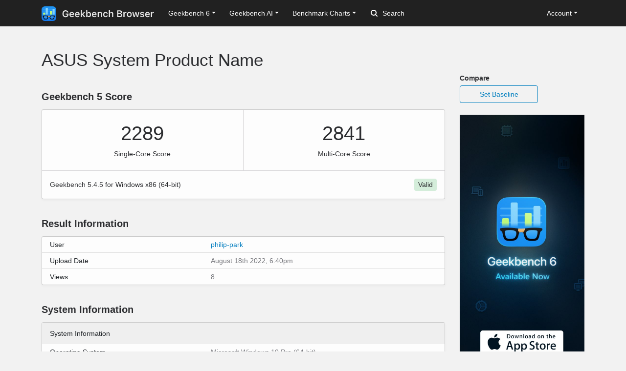

--- FILE ---
content_type: image/svg+xml
request_url: https://browser.geekbench.com/assets/browser-dark-4d9f1af82043f60fd55f5385de9dedf44baec6247dac9f8e738de9eee84bf084.svg
body_size: 15859
content:
<svg width="216" height="28" fill="none" xmlns="http://www.w3.org/2000/svg"><path fill-rule="evenodd" clip-rule="evenodd" d="M28 8.72c0-.332 0-.664-.002-.997-.002-.28-.005-.56-.012-.84-.017-.61-.053-1.225-.161-1.828a6.17 6.17 0 0 0-.573-1.738A5.843 5.843 0 0 0 24.695.762a6.174 6.174 0 0 0-1.74-.573c-.602-.108-1.218-.144-1.828-.16-.28-.008-.56-.012-.84-.013-.333-.002-.665-.002-.998-.002L15.427 0H12.54L8.745.014c-.333 0-.666 0-1 .002-.28.001-.56.005-.841.012C6.292.045 5.675.081 5.07.19 4.457.3 3.886.48 3.33.762A5.858 5.858 0 0 0 .767 3.317a6.159 6.159 0 0 0-.574 1.738C.084 5.658.048 6.273.032 6.883c-.008.28-.011.56-.013.84C.017 8.056 0 8.47 0 8.801v6.66l.017 3.82c0 .333 0 .666.002 1 .002.28.005.56.013.84.016.611.052 1.227.16 1.831.111.613.291 1.183.575 1.74a5.853 5.853 0 0 0 2.561 2.559 6.188 6.188 0 0 0 1.743.573c.605.109 1.221.145 1.833.161.28.008.56.011.842.013.333.002.666.002 1 .002h10.543c.332 0 .665 0 .998-.002.28-.002.56-.005.84-.013.61-.016 1.226-.052 1.83-.16a6.165 6.165 0 0 0 1.738-.574 5.845 5.845 0 0 0 2.557-2.559 6.183 6.183 0 0 0 .573-1.74c.108-.604.144-1.22.16-1.83.008-.281.011-.561.013-.842.002-.333.002-.666.002-.998v-6.743V8.72" fill="url(#paint0_linear_507_959)"/><mask id="a" style="mask-type:alpha" maskUnits="userSpaceOnUse" x="0" y="2" width="28" height="18"><path fill-rule="evenodd" clip-rule="evenodd" d="M0 19.456h28V2.639H0v16.817z" fill="url(#paint1_linear_507_959)"/></mask><g mask="url(#a)"><rect opacity=".48" x="2" y="14" width="24" height="1" rx=".5" fill="#70C8FA"/><rect opacity=".48" x="2" y="10" width="24" height="1" rx=".5" fill="#70C8FA"/><rect opacity=".48" x="2" y="6" width="24" height="1" rx=".5" fill="#70C8FA"/><path fill-rule="evenodd" clip-rule="evenodd" d="M8.75 3a.75.75 0 0 0-.75.75v13.5c0 .414.336.75.75.75h2.5a.75.75 0 0 0 .75-.75V3.75a.75.75 0 0 0-.75-.75h-2.5zm13 2a.75.75 0 0 0-.75.75v12.5c0 .414.336.75.75.75h2.5a.75.75 0 0 0 .75-.75V5.75a.75.75 0 0 0-.75-.75h-2.5z" fill="url(#paint2_linear_507_959)"/><path fill-rule="evenodd" clip-rule="evenodd" d="M16.75 9a.75.75 0 0 0-.75.75v8.5c0 .414.336.75.75.75h2.5a.75.75 0 0 0 .75-.75v-8.5a.75.75 0 0 0-.75-.75h-2.5zm-13 3a.75.75 0 0 0-.75.75v4.5c0 .414.336.75.75.75h2.5a.75.75 0 0 0 .75-.75v-4.5a.75.75 0 0 0-.75-.75h-2.5z" fill="url(#paint3_linear_507_959)"/></g><path opacity=".5" fill-rule="evenodd" clip-rule="evenodd" d="M7.492 24.063c-1.338 0-1.771-.267-1.872-.348-.897-.727-1.19-2.856-1.19-3.508 0-.327.028-.795.27-1.083.045-.054.26-.24 1.134-.377a11.333 11.333 0 0 1 1.658-.126c2.582 0 3.361.689 3.491.827.278.295.42.744.42 1.333 0 .876-.282 1.564-.517 1.987-.288.517-.634.859-.85.968-.359.183-1.476.326-2.544.326" fill="url(#paint4_linear_507_959)"/><path opacity=".5" fill-rule="evenodd" clip-rule="evenodd" d="M20.508 24.063c1.338 0 1.771-.267 1.872-.348.897-.727 1.19-2.856 1.19-3.508 0-.327-.028-.795-.27-1.083-.045-.054-.26-.24-1.134-.377a11.332 11.332 0 0 0-1.658-.126c-2.582 0-3.361.689-3.491.827-.278.295-.42.744-.42 1.333 0 .876.281 1.564.517 1.987.288.517.634.859.85.968.359.183 1.476.326 2.544.326" fill="url(#paint5_linear_507_959)"/><path fill-rule="evenodd" clip-rule="evenodd" d="M23.352 20.207c-.002.538-.266 2.655-1.11 3.338-.038.03-.435.299-1.598.299-.683 0-1.53-.035-1.998-.123-.536-.1-.728-.206-1-.534-.39-.466-.83-1.334-.83-2.406 0-.532.121-.93.36-1.183.05-.054.256-.244.772-.421.65-.224 1.51-.337 2.56-.337.523 0 1.124.046 1.61.12 1.35.208 1.236.495 1.234 1.247m-12.998 2.98c-.272.328-.464.434-1 .534-.468.088-1.315.123-1.999.123-1.162 0-1.56-.269-1.597-.3-.844-.682-1.108-2.799-1.11-3.337-.002-.752-.116-1.039 1.235-1.247a11.27 11.27 0 0 1 1.61-.12c1.049 0 1.91.113 2.559.337.516.177.721.367.772.42.239.254.36.652.36 1.184 0 1.072-.44 1.94-.83 2.407m15.771-5.03a.42.42 0 0 0-.324-.35c-.48-.108-1.704-.308-4.145-.308-4.758 0-5.168.608-7.656.608-2.488 0-2.898-.608-7.656-.608-2.441 0-3.664.2-4.145.307a.419.419 0 0 0-.324.35c-.01.064-.016.138-.016.218 0 .241.005.378.082.52.121.22 1.149.656 1.313 1.53.164.876.547 3.118 1.367 3.938.547.547 1.777.657 3.035.657 1.538 0 2.536-.212 2.926-.4.3-.143 1.398-.665 1.887-2.854.369-1.655.341-1.79.712-2.058.262-.188.655-.24.819-.24.164 0 .557.052.819.24.37.267.343.403.712 2.058.489 2.19 1.586 2.71 1.887 2.855.39.187 1.388.399 2.926.399 1.258 0 2.488-.11 3.035-.657.82-.82 1.203-3.062 1.367-3.937.164-.875 1.192-1.311 1.313-1.531.077-.142.082-.279.082-.52 0-.08-.007-.154-.016-.218" fill="url(#paint6_linear_507_959)"/><path fill-rule="evenodd" clip-rule="evenodd" d="M15.811 18.748c0 .458-.338 1.069-.614 1.49a.081.081 0 0 1-.111.025c-.275-.175-.641-.193-1.086-.193-.439 0-.84.036-1.1.229a.082.082 0 0 1-.121-.027c-.25-.473-.355-1.054-.355-1.054v-.47h3.387z" fill="#CC7323"/><path fill-rule="evenodd" clip-rule="evenodd" d="M16.214 18.58c0 .147-.188.374-.475.585a2.87 2.87 0 0 1-.23.153 3.758 3.758 0 0 1-.743.36c-.257.086-.55.143-.9.143-.294 0-.542-.021-.75-.058a1.967 1.967 0 0 1-.609-.198c-.286-.158-.385-.359-.385-.515 0-.254.048-.626.242-1.037l.012-.025a.082.082 0 0 1 .084-.046c.452.055.935.09 1.54.09.789 0 1.368-.06 1.945-.145a.082.082 0 0 1 .085.045l.012.024c.077.161.172.405.172.624" fill="#E4AA65"/><path d="M45.959 20.803c.85 0 1.614-.123 2.294-.37a4.875 4.875 0 0 0 1.749-1.08 4.765 4.765 0 0 0 1.116-1.706c.258-.662.387-1.403.387-2.223V13.85H46.24v1.731h3.05l-.009.264c-.011.597-.155 1.122-.43 1.573-.276.451-.66.803-1.152 1.055-.492.246-1.06.369-1.705.369a3.524 3.524 0 0 1-1.53-.325 3.296 3.296 0 0 1-1.16-.932 4.357 4.357 0 0 1-.738-1.485c-.17-.58-.255-1.234-.255-1.96v-.018c0-.955.147-1.781.44-2.478.293-.698.709-1.234 1.248-1.609.545-.38 1.186-.571 1.925-.571.814 0 1.5.19 2.056.571.557.381.938.923 1.143 1.626l.026.08h2.26l-.018-.089a4.703 4.703 0 0 0-.95-2.17 4.955 4.955 0 0 0-1.898-1.45c-.768-.352-1.64-.528-2.62-.528-1.2 0-2.246.272-3.137.817-.885.54-1.57 1.307-2.056 2.303-.487.99-.73 2.16-.73 3.507v.017c0 1.026.138 1.949.413 2.769.281.82.68 1.52 1.195 2.1a5.218 5.218 0 0 0 1.873 1.328c.732.304 1.558.457 2.478.457zM57.982 20.689c.65 0 1.222-.083 1.714-.247a4.19 4.19 0 0 0 1.248-.659 3.6 3.6 0 0 0 .818-.888c.205-.322.345-.638.422-.949l.017-.088h-2.074l-.026.062c-.065.152-.188.31-.37.474a2.39 2.39 0 0 1-.685.414c-.281.11-.618.167-1.01.167-.505 0-.941-.112-1.31-.334a2.202 2.202 0 0 1-.844-.967c-.2-.422-.299-.926-.299-1.512v-.879c0-.615.1-1.134.299-1.556.205-.427.48-.75.826-.966a2.203 2.203 0 0 1 1.204-.334c.445 0 .838.105 1.178.316.345.211.615.527.808.95.194.421.29.952.29 1.59v.87l1.038-1.37h-6.724v1.467h7.796v-.72c0-.967-.179-1.811-.536-2.532a3.97 3.97 0 0 0-1.53-1.679c-.656-.404-1.438-.606-2.346-.606-.909 0-1.7.208-2.373.624a4.165 4.165 0 0 0-1.565 1.749c-.363.744-.545 1.62-.545 2.628v.009c0 1.02.185 1.901.554 2.645.37.738.894 1.31 1.573 1.714.686.404 1.503.607 2.452.607zM68.564 20.689c.65 0 1.222-.083 1.714-.247.492-.17.908-.39 1.248-.659.346-.275.618-.571.818-.888.205-.322.346-.638.422-.949l.017-.088H70.71l-.026.062c-.065.152-.188.31-.37.474a2.391 2.391 0 0 1-.685.414c-.281.11-.618.167-1.01.167-.505 0-.941-.112-1.31-.334a2.202 2.202 0 0 1-.844-.967c-.2-.422-.299-.926-.299-1.512v-.879c0-.615.1-1.134.299-1.556.205-.427.48-.75.826-.966a2.203 2.203 0 0 1 1.204-.334c.445 0 .838.105 1.178.316.346.211.615.527.809.95.193.421.29.952.29 1.59v.87l1.037-1.37h-6.724v1.467h7.796v-.72c0-.967-.179-1.811-.536-2.532a3.97 3.97 0 0 0-1.53-1.679c-.656-.404-1.438-.606-2.346-.606-.908 0-1.7.208-2.373.624a4.164 4.164 0 0 0-1.565 1.749c-.363.744-.545 1.62-.545 2.628v.009c0 1.02.185 1.901.554 2.645.37.738.894 1.31 1.573 1.714.686.404 1.503.607 2.453.607zM75.13 20.495h2.18V7.197h-2.18v13.298zm6.03 0h2.627L79.542 14.8l-1.608 1.345 3.225 4.35zm-4.035-3.173l1.248-1.274.976-.747 4.183-4.395h-2.531l-3.542 3.938h-.413l.079 2.478zM90.766 20.653c.802 0 1.497-.199 2.083-.597.591-.405 1.048-.976 1.37-1.714.323-.744.484-1.623.484-2.637v-.018c0-1.013-.161-1.89-.483-2.627-.317-.745-.77-1.316-1.363-1.714-.585-.399-1.283-.598-2.091-.598-.44 0-.85.07-1.23.211-.382.135-.716.328-1.003.58a2.73 2.73 0 0 0-.685.896h-.15V7.197H85.51v13.298h2.188v-1.503h.15c.175.346.404.645.685.897.287.246.618.436.993.571.375.129.788.193 1.24.193zm-.686-1.845c-.492 0-.92-.123-1.283-.37-.363-.252-.642-.609-.835-1.072-.193-.463-.29-1.014-.29-1.652v-.018c0-.644.097-1.198.29-1.66.2-.464.477-.821.835-1.073.363-.252.79-.378 1.283-.378.498 0 .926.126 1.283.378.358.252.633.61.826 1.072.194.457.29 1.008.29 1.652v.018c0 .645-.096 1.201-.29 1.67-.193.463-.468.817-.826 1.064-.357.246-.785.369-1.283.369zM100.979 20.689c.65 0 1.221-.083 1.713-.247a4.17 4.17 0 0 0 1.248-.659c.346-.275.619-.571.818-.888.205-.322.346-.638.422-.949l.017-.088h-2.074l-.026.062c-.065.152-.188.31-.369.474a2.4 2.4 0 0 1-.686.414c-.281.11-.618.167-1.011.167-.504 0-.94-.112-1.31-.334a2.202 2.202 0 0 1-.843-.967c-.2-.422-.299-.926-.299-1.512v-.879c0-.615.1-1.134.299-1.556.205-.427.48-.75.826-.966a2.203 2.203 0 0 1 1.204-.334c.446 0 .838.105 1.178.316.346.211.615.527.809.95.193.421.29.952.29 1.59v.87l1.037-1.37h-6.724v1.467h7.796v-.72c0-.967-.179-1.811-.536-2.532a3.973 3.973 0 0 0-1.529-1.679c-.657-.404-1.439-.606-2.347-.606-.908 0-1.7.208-2.373.624a4.165 4.165 0 0 0-1.565 1.749c-.363.744-.545 1.62-.545 2.628v.009c0 1.02.185 1.901.554 2.645.37.738.894 1.31 1.573 1.714.686.404 1.503.607 2.453.607zM107.456 20.495h2.18v-5.59c0-.48.085-.893.255-1.239a1.98 1.98 0 0 1 .729-.817c.317-.194.694-.29 1.134-.29.656 0 1.14.187 1.45.562.317.37.475.926.475 1.67v5.704h2.188V14.29c0-1.142-.284-2.024-.852-2.645-.563-.622-1.38-.932-2.453-.932-.697 0-1.277.15-1.74.448a2.692 2.692 0 0 0-1.037 1.213h-.149v-1.468h-2.18v9.59zM122.538 20.689c.815 0 1.512-.138 2.092-.414a3.467 3.467 0 0 0 1.397-1.151 3.923 3.923 0 0 0 .677-1.714l.009-.07-2.057.009-.017.035c-.135.504-.375.885-.721 1.142-.346.258-.803.387-1.371.387-.498 0-.923-.126-1.275-.378-.351-.258-.624-.627-.817-1.107-.187-.487-.281-1.067-.281-1.74v-.018c0-.674.094-1.248.281-1.723.188-.474.457-.835.809-1.08.357-.253.785-.379 1.283-.379.592 0 1.063.15 1.415.449.357.298.586.682.685 1.15l.009.027h2.066v-.044a3.813 3.813 0 0 0-.651-1.74 3.518 3.518 0 0 0-1.415-1.186c-.592-.288-1.298-.431-2.118-.431-.961 0-1.784.2-2.47.598a3.875 3.875 0 0 0-1.573 1.696c-.363.738-.545 1.623-.545 2.654v.018c0 1.048.182 1.948.545 2.698a3.989 3.989 0 0 0 1.573 1.714c.686.398 1.509.598 2.47.598zM128.857 20.495h2.189v-5.59c0-.48.085-.893.255-1.239.176-.351.419-.624.729-.817.317-.194.692-.29 1.125-.29.662 0 1.152.187 1.468.562.316.375.475.935.475 1.679v5.695h2.179V14.3c0-.762-.129-1.41-.386-1.943a2.69 2.69 0 0 0-1.117-1.221c-.492-.281-1.092-.422-1.801-.422-.698 0-1.278.15-1.741.448a2.698 2.698 0 0 0-1.037 1.213h-.149V7.197h-2.189v13.298zM145.943 20.495h4.281c.908 0 1.684-.143 2.329-.43.65-.294 1.151-.71 1.503-1.249.351-.539.527-1.177.527-1.916v-.017a2.97 2.97 0 0 0-.369-1.477 2.975 2.975 0 0 0-1.02-1.072c-.427-.275-.925-.436-1.494-.483v-.15c.428-.07.809-.234 1.143-.492.34-.264.609-.589.808-.976.205-.386.308-.802.308-1.248v-.017c0-.645-.155-1.204-.466-1.679-.305-.475-.747-.838-1.327-1.09-.574-.258-1.263-.386-2.065-.386h-4.158V9.57h3.604c.685 0 1.219.159 1.599.475.381.31.572.747.572 1.31v.017c0 .58-.211 1.023-.633 1.327-.416.305-1.025.457-1.828.457h-3.314v1.609h3.665c.58 0 1.067.073 1.459.22.399.146.698.366.897.659.199.293.299.653.299 1.08v.018c0 .645-.217 1.14-.651 1.485-.433.34-1.069.51-1.907.51h-3.762v1.758zm-1.133 0h2.258V7.812h-2.258v12.683zM156.78 20.495h2.18v-5.572c0-.463.1-.861.299-1.196.199-.333.477-.591.835-.773.363-.181.788-.272 1.274-.272.188 0 .369.011.545.035.182.017.36.047.536.088v-1.96a2.847 2.847 0 0 0-.404-.07 4.138 4.138 0 0 0-.475-.027c-.627 0-1.154.144-1.582.43-.422.282-.715.683-.879 1.205h-.149v-1.477h-2.18v9.59zM168.092 20.689c.961 0 1.784-.2 2.47-.598a4.009 4.009 0 0 0 1.59-1.723c.375-.744.563-1.632.563-2.663v-.018c0-1.03-.188-1.918-.563-2.663a4.01 4.01 0 0 0-1.599-1.713c-.686-.399-1.506-.598-2.461-.598-.949 0-1.77.202-2.461.606a4.023 4.023 0 0 0-1.591 1.714c-.375.744-.562 1.63-.562 2.655v.017c0 1.031.184 1.919.553 2.663a4.085 4.085 0 0 0 1.591 1.723c.691.398 1.515.598 2.47.598zm0-1.776c-.504 0-.935-.126-1.292-.378-.352-.252-.621-.615-.809-1.09-.187-.48-.281-1.06-.281-1.74v-.018c0-.673.094-1.247.281-1.722.194-.48.466-.847.818-1.099.351-.252.779-.378 1.283-.378.504 0 .931.126 1.283.378.357.252.63.618.817 1.099.188.475.282 1.049.282 1.723v.017c0 .674-.094 1.251-.282 1.731-.187.475-.457.841-.808 1.1-.352.251-.782.377-1.292.377zM176.345 20.495h2.267l1.855-6.952h.149l1.872 6.952h2.285l2.602-9.589h-2.162l-1.6 7.216h-.14l-1.864-7.216h-2.074l-1.854 7.216h-.15l-1.591-7.216h-2.197l2.602 9.59zM192.622 20.689c.791 0 1.491-.127 2.101-.378.615-.252 1.098-.607 1.45-1.064.351-.463.527-.999.527-1.608v-.01c0-.702-.225-1.262-.677-1.678-.451-.416-1.148-.73-2.091-.94l-1.547-.343a3.935 3.935 0 0 1-.835-.281 1.232 1.232 0 0 1-.466-.37.865.865 0 0 1-.141-.492v-.008c0-.24.071-.449.211-.624.147-.182.346-.32.598-.414.252-.1.539-.149.861-.149.516 0 .929.108 1.24.325.31.211.503.472.58.783v.026h2.065v-.027a2.623 2.623 0 0 0-.545-1.397c-.316-.41-.756-.732-1.318-.967-.563-.24-1.234-.36-2.013-.36-.75 0-1.415.123-1.995.369-.58.246-1.034.589-1.362 1.028-.323.44-.484.95-.484 1.53v.008c0 .47.097.88.29 1.23.2.352.498.648.897.889.398.24.899.427 1.503.562l1.564.343c.522.123.897.281 1.125.474a.872.872 0 0 1 .343.704v.008c0 .24-.079.452-.237.633a1.605 1.605 0 0 1-.651.43c-.269.1-.589.15-.958.15-.539 0-.972-.105-1.301-.316a1.546 1.546 0 0 1-.65-.826l-.009-.018h-2.171l.009.026c.059.54.258 1.017.598 1.433.34.41.803.732 1.388.967.592.234 1.292.352 2.101.352zM202.984 20.689c.651 0 1.222-.083 1.714-.247.492-.17.908-.39 1.248-.659.346-.275.618-.571.818-.888.205-.322.345-.638.422-.949l.017-.088h-2.074l-.026.062c-.065.152-.188.31-.37.474a2.38 2.38 0 0 1-.685.414c-.281.11-.618.167-1.011.167-.504 0-.94-.112-1.309-.334a2.197 2.197 0 0 1-.844-.967c-.199-.422-.299-.926-.299-1.512v-.879c0-.615.1-1.134.299-1.556.205-.427.48-.75.826-.966a2.204 2.204 0 0 1 1.204-.334c.445 0 .838.105 1.178.316.346.211.615.527.808.95.194.421.29.952.29 1.59v.87l1.038-1.37h-6.724v1.467h7.796v-.72c0-.967-.179-1.811-.536-2.532a3.975 3.975 0 0 0-1.53-1.679c-.656-.404-1.438-.606-2.346-.606-.909 0-1.7.208-2.373.624a4.164 4.164 0 0 0-1.565 1.749c-.363.744-.545 1.62-.545 2.628v.009c0 1.02.185 1.901.554 2.645.369.738.894 1.31 1.573 1.714.686.404 1.503.607 2.452.607zM209.462 20.495h2.18v-5.572c0-.463.099-.861.298-1.196.2-.333.478-.591.835-.773.364-.181.788-.272 1.275-.272.187 0 .369.011.545.035.181.017.36.047.536.088v-1.96a2.847 2.847 0 0 0-.404-.07 4.151 4.151 0 0 0-.475-.027c-.627 0-1.154.144-1.582.43-.422.282-.715.683-.879 1.205h-.149v-1.477h-2.18v9.59z" fill="#E8E8E8"/><defs><linearGradient id="paint0_linear_507_959" x2="0" y2="28" gradientUnits="userSpaceOnUse"><stop stop-color="#2196F3"/><stop offset="1" stop-color="#1478EE"/></linearGradient><linearGradient id="paint1_linear_507_959" x1="11.815" y1="14.697" x2="11.815" y2="17.321" gradientUnits="userSpaceOnUse"><stop/><stop offset="1" stop-opacity=".01"/></linearGradient><linearGradient id="paint2_linear_507_959" x1="8" y1="3" x2="8" y2="19" gradientUnits="userSpaceOnUse"><stop stop-color="#89D8FD"/><stop offset="1" stop-color="#70C8FA"/></linearGradient><linearGradient id="paint3_linear_507_959" x1="3" y1="9" x2="3" y2="19" gradientUnits="userSpaceOnUse"><stop stop-color="#C6FB85"/><stop offset="1" stop-color="#B3F364"/></linearGradient><linearGradient id="paint4_linear_507_959" x1="4.43" y1="18.621" x2="4.43" y2="24.063" gradientUnits="userSpaceOnUse"><stop stop-color="#70C8FA"/><stop offset="1" stop-color="#70C8FA" stop-opacity=".01"/></linearGradient><linearGradient id="paint5_linear_507_959" x1="16.598" y1="18.621" x2="16.598" y2="24.063" gradientUnits="userSpaceOnUse"><stop stop-color="#70C8FA"/><stop offset="1" stop-color="#70C8FA" stop-opacity=".01"/></linearGradient><linearGradient id="paint6_linear_507_959" x1="1.859" y1="17.5" x2="1.859" y2="25.02" gradientUnits="userSpaceOnUse"><stop stop-color="#1E1E1E"/><stop offset="1"/></linearGradient></defs></svg>